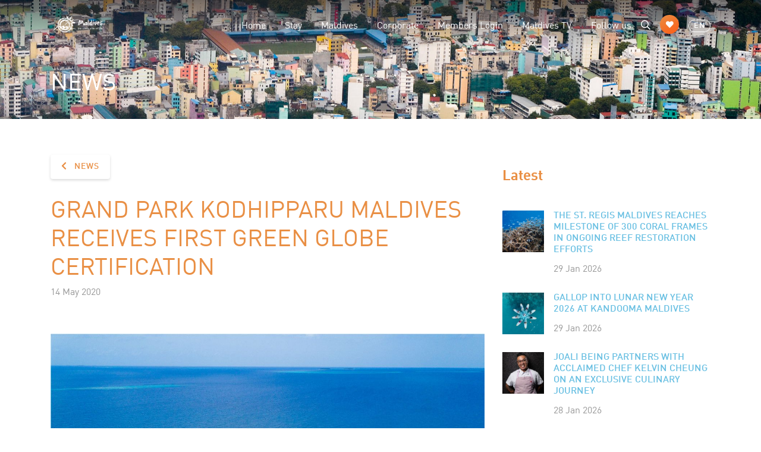

--- FILE ---
content_type: text/html; charset=UTF-8
request_url: https://visitmaldives.com/en/news/grand-park-kodhipparu-maldives-receives-first-green-globe-certification
body_size: 9264
content:
<!DOCTYPE html>
<html lang="en">
    <head>
	<meta charset="utf-8">
	<meta name="viewport" content="width=device-width, initial-scale=1, shrink-to-fit=no">
	<meta name="theme-color" content="#68BFE2" />
	<!-- CSRF Token -->
	<meta name="csrf-token" content="7rgzb5D1KuKCgconEdHhcYWZG96hNLoaVMvmeuh8">

	<title>Visit Maldives -     News

     &gt; GRAND PARK KODHIPPARU MALDIVES RECEIVES FIRST GREEN GLOBE CERTIFICATION
</title>

	<link rel="apple-touch-icon" sizes="180x180" href="https://visitmaldives.com/storage/uploads/custom-apple_touch_icon-7fakg2b0.png">
<link rel="shortcut icon" href="https://visitmaldives.com/storage/uploads/custom-favicon-ufdnmzub.png">
	<!-- Vendor Styles -->
	<link rel="stylesheet" href="https://visitmaldives.com/css/fontawesome/css/all.min.css">
    <link rel="stylesheet" href="https://visitmaldives.com/vendors/jquery.scrollbar/jquery.scrollbar.css">
	<link rel="stylesheet" href="https://visitmaldives.com/vendors/select2/dist/css/select2.min.css">
	<link rel="stylesheet" href="https://visitmaldives.com/vendors/lightgallery/dist/css/lightgallery.min.css">
    <link rel="stylesheet" href="https://visitmaldives.com/vendors/sweetalert2/dist/sweetalert2.min.css">

    
	<!-- Custom Styles -->
		<link rel="stylesheet" type="text/css" href="/css/app.css?id=088b3b6ca94765dae17c11788249173f">
		<link href="https://visitmaldives.com/css/dynamic.css" rel="stylesheet">

        <style type="text/css">
        .fullscreen-carousel .slider-content .slider-inner {
	width: 100%;
}

.fullscreen-carousel .btn {
/*	float: left;*/
	text-transform: capitalize;
}

/*.fullscreen-carousel .slider-content .main-title {
    font-family: DinPro Condensed,sans-serif;
    font-weight: 800;
    font-size: 4.5rem;
    position: relative;
    text-align: left;
}*/



.fullscreen-carousel .slider-content .sub-title {
    margin-bottom: -10px !important;
}

#slide-34 .btn {
	float: left;
}

#slide-13 .btn {
 	margin-bottom: -100px !important;
}

#slide-34 .main-title {
    font-family: 'Carattere', cursive;
    font-weight: 400;
    position: relative;
    text-align: left;
}

#slide-34 .sub-title {
    text-align: left;
    margin-bottom: -2px !important;
}

#slide-35 .main-title {
    font-family: 'Carattere', cursive;
    font-weight: 400;
    position: relative;
}

#slide-36 .main-title {
    font-family: 'Carattere', cursive;
    font-weight: 400;
    font-size: 5rem;
    position: relative;
   /* color: #563011;*/
   /* text-align: left;*/
}

#slide-36 .sub-title {
    font-family: 'Carattere', cursive;
    font-weight: 400;
    font-size: 5rem;
    position: relative;
  /*  color: #563011;*/
    margin-bottom: -35px !important;
}

#slide-37 .btn {
/*	float: right;*/
}

#slide-37 .main-title {
    font-family: 'Carattere', cursive;
    font-weight: 400;
    position: relative;
/*    text-align: right;*/
}

#slide-37 .sub-title {
    /*text-align: right;*/
    font-family: 'Carattere', cursive;
    font-size: 4.5rem;
    font-weight: 400;
    position: relative;
/*    margin-bottom: -2px !important;*/
}

#slide-12 .main-title {
    font-family: 'Carattere', cursive;
    font-weight: 400;
    position: relative;
}

#slide-12 .sub-title {
    margin-bottom: -2px !important;
}

#slide-17 .main-title {
    font-family: 'Carattere', cursive;
    font-weight: 400;
    position: relative;
}

#slide-17 .sub-title {
    margin-bottom: -2px !important;
}

#slide-13 .main-title {
    font-family: 'Carattere', cursive;
    font-weight: 400;
    position: relative;
}

#slide-13 .sub-title {
    margin-bottom: -2px !important;
}

#slide-5 .main-title {
    font-family: 'Carattere', cursive;
    font-weight: 400;
    position: relative;
}

#slide-9 .main-title {
    font-family: 'Carattere', cursive;
    font-weight: 400;
    position: relative;
}

#slide-9 .sub-title {
    font-family: 'Carattere', cursive;
    font-size: 4.5rem;
    font-weight: 400;
    position: relative;
/*    margin-bottom: -2px !important;*/
}

#slide-38 .main-title {
    font-family: 'Carattere', cursive;
    font-weight: 400;
    position: relative;
}

#slide-10 .main-title {
    font-family: 'Carattere', cursive;
    font-weight: 400;
    position: relative;
}

#slide-48 .main-title {
    font-family: 'Carattere', cursive;
    font-weight: 400;
    position: relative;
    text-align: right;	
    margin-top: 300px !important;
}

#slide-48 .btn {
	float: right;
}

#slide-49 .main-title {
    font-family: "Plus Jakarta Sans", sans-serif;
    font-size: 3rem;
    font-weight: 600;
    position: relative;
    line-height: 1.3;
    margin-bottom: 250px !important;
}

#slide-49 .sub-title {
    font-family: 'Carattere', cursive;
    font-weight: 400;
    font-size: 4.5rem;
    position: relative;
    margin-bottom: -20px !important;
    color: #916600;
   /* text-align: left;*/
}

#slide-50 .main-title {
    font-family: "Plus Jakarta Sans", sans-serif;
    font-size: 3rem;
    font-weight: 600;
    position: relative;
    line-height: 1.3;
    margin-bottom: 250px !important;
}

#slide-50 .sub-title {
    font-family: 'Carattere', cursive;
    font-weight: 400;
    font-size: 4.5rem;
    position: relative;
    margin-bottom: -20px !important;
   /* text-align: left;*/
}

#slide-52 .main-title {
    margin-top: 10px !important;
    font-family: DinPro;
    font-style: normal;
    font-weight: 400;
    font-size: 1.7rem;
    position: relative;
    text-shadow: -1px -1px 1px rgb(0 0 0 / 0%);
    
}

#slide-52 .sub-title {
    margin-top: 150px !important;
    font-family: 'Carattere', cursive;
    font-weight: 400;
    font-size: 4.5rem;
    position: relative;
    line-height: normal;
    color: #263e5e;
}


#slide-53 .main-title {
    font-family: 'Carattere', cursive;
    font-weight: 400;
    position: relative;
    font-style: normal;
    color: #2b8e8e;
   /* margin-bottom: 350px !important;*/
   /* text-align: left;*/
}

#slide-53 .sub-title {
    font-family: 'Carattere', cursive;
    font-weight: 400;
    font-size: 4.5rem;
    font-style: normal;
    position: relative;
    color: #2b8e8e;
    margin-bottom: -20px !important;
   /* text-align: left;*/
}

#slide-111 .main-title {
  font-family: 'Carattere', cursive;
    font-size: 5rem;
    font-weight: 400;
    position: relative;
    margin-bottom: 350px !important;
   /* text-align: left;*/
}

#slide-113 .main-title {
    font-family: 'Carattere', cursive;
    font-weight: 400;
    font-size: 8rem;
    font-style: normal;
    position: relative;
    color: #2b8e8e;
    margin-bottom: -20px !important;
    /* text-align: left; */
}


.fullscreen-carousel .slider-content .main-title:after {
    text-shadow: -1px -1px 20px rgb(0 0 0 / 0%);
}

@media screen and (max-width: 480px) {
  #slide-50 .sub-title {
    margin-top: 100px !important;
    font-family: 'Carattere', cursive;
    font-weight: 400;
    font-size: 2.5rem;
    position: relative;
    line-height: normal;
    margin-bottom: -20px !important;
}
   #slide-50 .main-title {
    margin-top: 20px !important;
    font-family: 'Carattere', cursive;
    font-weight: 400;
    font-size: 2.5rem;
    position: relative;
}

#slide-49 .main-title {
    margin-top: 100px !important;
    font-family: 'Carattere', cursive;
    font-weight: 400;
    font-size: 2.5rem;
    position: relative;
    line-height: normal;
    margin-bottom: 180px !important;
}

#slide-37 .main-title {
    font-family: 'Carattere', cursive;
    font-weight: 400;
    font-size: 2.5rem;
    position: relative;
}
#slide-37 .sub-title {
    font-family: 'Carattere', cursive;
    font-weight: 400;
    font-size: 2.5rem;
    position: relative;
}
#slide-36 .main-title {
    font-family: 'Carattere', cursive;
    font-weight: 400;
    font-size: 2.5rem;
    position: relative;
}
#slide-36 .sub-title {
    font-family: 'Carattere', cursive;
    font-weight: 400;
    font-size: 2.5rem;
    position: relative;
    margin-bottom: -20px !important;
}

#slide-9 .main-title {
    font-family: 'Carattere', cursive;
    font-weight: 400;
    font-size: 2.5rem;
    position: relative;
    line-height: normal;
}
#slide-9 .sub-title {
    font-family: 'Carattere', cursive;
    font-weight: 400;
    font-size: 2.5rem;
    position: relative;
    line-height: normal;
}
#slide-52 .main-title {
    margin-top: 10px !important;
    font-family: DinPro;
    font-style: normal;
    font-weight: 400;
    font-size: 1.3rem;
    position: relative;
    text-shadow: -1px -1px 1px rgb(0 0 0 / 0%);
    
}

#slide-52 .sub-title {
    margin-top: 150px !important;
    font-family: 'Carattere', cursive;
    font-weight: 400;
    font-size: 1.8rem;
    position: relative;
    line-height: normal;
    color: #263e5e;
}

#slide-111 .main-title {
  font-family: 'Carattere', cursive;
    font-size: 5rem;
    font-weight: 400;
    position: relative;
    margin-bottom: 350px !important;
   /* text-align: left;*/
}

}
html[lang="cn"] #slide-51 .main-title {
     font-size: 2.5rem;
     font-weight: 400;   
     color: #B01D27;
}

html[lang="cn"] #slide-51 .sub-title {
     font-size: 2.5rem;
     font-weight: 400;   
     color: #B01D27;
     margin-bottom: 20px !important;
}
html[lang="de"] #slide-54 .main-title {
    margin-top: 10px !important;
    font-family: DinPro;
    font-style: normal;
    font-weight: 400;
    font-size: 1.7rem;
    position: relative;
    text-shadow: -1px -1px 1px rgb(0 0 0 / 0%);
}

html[lang="de"] #slide-54 .sub-title {
    margin-top: 150px !important;
    font-family: 'Carattere', cursive;
    font-weight: 400;
    font-size: 4.5rem;
    position: relative;
    line-height: normal;
    color: #263e5e;
}
html[lang="de"] #slide-55 .main-title {
    font-family: 'Carattere', cursive;
    font-weight: 400;
    position: relative;
    margin-bottom: 350px !important;
   /* text-align: left;*/
}

html[lang="de"] #slide-55 .sub-title {
    font-family: 'Carattere', cursive;
    font-weight: 400;
    font-size: 4.5rem;
    position: relative;
    margin-bottom: -20px !important;
   /* text-align: left;*/
}
html[lang="de"] #slide-56 .main-title {
    font-family: 'Carattere', cursive;
    font-weight: 400;
    position: relative;
/*    text-align: right;*/
}

html[lang="de"] #slide-56 .sub-title {
    /*text-align: right;*/
    font-family: 'Carattere', cursive;
    font-size: 4.5rem;
    font-weight: 400;
    position: relative;
/*    margin-bottom: -2px !important;*/
}
html[lang="de"] #slide-57 .main-title {
    font-family: 'Carattere', cursive;
    font-weight: 400;
    font-size: 5rem;
    position: relative;
   /* color: #563011;*/
   /* text-align: left;*/
}

html[lang="de"] #slide-57 .sub-title {
    font-family: 'Carattere', cursive;
    font-weight: 400;
    font-size: 5rem;
    position: relative;
  /*  color: #563011;*/
    margin-bottom: -35px !important;
}
html[lang="de"] #slide-58 .main-title {
    font-family: 'Carattere', cursive;
    font-weight: 400;
    position: relative;
}

html[lang="de"] #slide-59 .main-title {
    font-family: 'Carattere', cursive;
    font-weight: 400;
    position: relative;
    text-align: left;
}

html[lang="de"] #slide-59 .sub-title {
    text-align: left;
    margin-bottom: -2px !important;
}
html[lang="de"] #slide-60 .main-title {
    font-family: 'Carattere', cursive;
    font-weight: 400;
    position: relative;
}

html[lang="de"] #slide-22 .main-title {
    font-family: 'Carattere', cursive;
    font-weight: 400;
    position: relative;
}

html[lang="de"] #slide-22 .sub-title {
    margin-bottom: -2px !important;
}

html[lang="de"] #slide-61 .main-title {
    margin-top: 600px !important;
    font-family: DinPro;
    font-size: 2rem;
    font-weight: 400;
    position: relative;
}

html[lang="de"] #slide-101 .main-title {
    font-family: 'Carattere', cursive;
    font-weight: 400;
    position: relative;
    font-style: normal;
    color: #2b8e8e;
   /* margin-bottom: 350px !important;*/
   /* text-align: left;*/
}

html[lang="de"] #slide-101 .sub-title {
    font-family: 'Carattere', cursive;
    font-weight: 400;
    font-size: 4.5rem;
    font-style: normal;
    position: relative;
    color: #2b8e8e;
    margin-bottom: -20px !important;
   /* text-align: left;*/
}

html[lang="de"] #slide-120 .main-title {
    font-family: 'Carattere', cursive;
    font-weight: 400;
    position: relative;
   /* text-align: left;*/
}

html[lang="de"] #slide-120 .sub-title {
    font-family: 'Carattere', cursive;
    font-weight: 400;
    font-size: 4.5rem;
    position: relative;
    margin-bottom: -20px !important;
    color: #916600;
   /* text-align: left;*/
}

html[lang="de"] #slide-121 .main-title {
  font-family: 'Carattere', cursive;
    font-size: 5rem;
    font-weight: 400;
    position: relative;
    margin-bottom: 350px !important;
   /* text-align: left;*/
}

html[lang="cn"] #slide-63 .main-title {
    margin-top: 10px !important;
    font-family: DinPro;
    font-style: normal;
    font-weight: 400;
    font-size: 1.7rem;
    position: relative;
    text-shadow: -1px -1px 1px rgb(0 0 0 / 0%);
    
}

html[lang="cn"] #slide-63 .sub-title {
    margin-top: 150px !important;
    font-family: 'Carattere', cursive;
    font-weight: 400;
    font-size: 4.5rem;
    position: relative;
    line-height: normal;
    color: #263e5e;


/*    margin-bottom: 180px !important;*/
}

html[lang="cn"] #slide-64 .main-title {
    font-family: 'Carattere', cursive;
    font-weight: 400;
    position: relative;
    margin-bottom: 350px !important;
   /* text-align: left;*/
}

html[lang="cn"] #slide-64 .sub-title {
    font-family: 'Carattere', cursive;
    font-weight: 400;
    font-size: 4.5rem;
    position: relative;
    margin-bottom: -20px !important;
   /* text-align: left;*/
}

html[lang="cn"] #slide-65 .main-title {
   /* font-family: 'Carattere', cursive;*/
    font-weight: 400;*/
    position: relative;
   /* text-align: left;*/
   margin-bottom: 150px !important;
}

html[lang="cn"] #slide-70 .main-title {
    margin-top: 600px !important;
    font-family: DinPro;
    font-size: 2rem;
    font-weight: 400;
    position: relative;
}

html[lang="cn"] #slide-112 .main-title {
  font-family: 'Carattere', cursive;
    font-size: 5rem;
    font-weight: 400;
    position: relative;
    margin-bottom: 350px !important;
   /* text-align: left;*/
}

html[lang="fr"] #slide-73 .main-title {
    margin-top: 10px !important;
    font-family: DinPro;
    font-style: normal;
    font-weight: 400;
    font-size: 1.7rem;
    position: relative;
    text-shadow: -1px -1px 1px rgb(0 0 0 / 0%);
    
}

html[lang="fr"] #slide-73 .sub-title {
    margin-top: 150px !important;
    font-family: 'Carattere', cursive;
    font-weight: 400;
    font-size: 4.5rem;
    position: relative;
    line-height: normal;
    color: #263e5e;


/*    margin-bottom: 180px !important;*/
}

html[lang="fr"] #slide-74 .main-title {
    font-family: 'Carattere', cursive;
    font-weight: 400;
    position: relative;
    margin-bottom: 350px !important;
   /* text-align: left;*/
}

html[lang="fr"] #slide-74 .sub-title {
    font-family: 'Carattere', cursive;
    font-weight: 400;
    font-size: 4.5rem;
    position: relative;
    margin-bottom: -20px !important;
   /* text-align: left;*/
}

html[lang="fr"] #slide-75 .main-title {
    font-family: 'Carattere', cursive;
    font-weight: 400;
    position: relative;
   /* text-align: left;*/
}

html[lang="fr"] #slide-75 .sub-title {
    font-family: 'Carattere', cursive;
    font-weight: 400;
    font-size: 4.5rem;
    position: relative;
    margin-bottom: -20px !important;
    color: #916600;
   /* text-align: left;*/
}

html[lang="fr"] #slide-76 .main-title {
    font-family: 'Carattere', cursive;
    font-weight: 400;
    position: relative;
/*    text-align: right;*/
}

html[lang="fr"] #slide-76 .sub-title {
    /*text-align: right;*/
    font-family: 'Carattere', cursive;
    font-size: 4.5rem;
    font-weight: 400;
    position: relative;
/*    margin-bottom: -2px !important;*/
}

html[lang="fr"] #slide-77 .main-title {
    font-family: 'Carattere', cursive;
    font-weight: 400;
    font-size: 5rem;
    position: relative;
   /* color: #563011;*/
   /* text-align: left;*/
}

html[lang="fr"] #slide-77 .sub-title {
    font-family: 'Carattere', cursive;
    font-weight: 400;
    font-size: 5rem;
    position: relative;
  /*  color: #563011;*/
    margin-bottom: -35px !important;
}

html[lang="fr"] #slide-78 .main-title {
    font-family: 'Carattere', cursive;
    font-weight: 400;
    position: relative;
}

html[lang="fr"] #slide-79 .main-title {
    font-family: 'Carattere', cursive;
    font-weight: 400;
    position: relative;
    text-align: left;
}

html[lang="fr"] #slide-79 .sub-title {
    text-align: left;
    margin-bottom: -2px !important;
}

html[lang="fr"] #slide-80 .main-title {
    margin-top: 600px !important;
    font-family: DinPro;
    font-size: 2rem;
    font-weight: 400;
    position: relative;
}

html[lang="fr"] #slide-26 .main-title {
    font-family: 'Carattere', cursive;
    font-weight: 400;
    position: relative;
}

html[lang="fr"] #slide-26 .sub-title {
    font-family: 'Carattere', cursive;
    font-size: 4.5rem;
    font-weight: 400;
    position: relative;
/*    margin-bottom: -2px !important;*/
}

html[lang="fr"] #slide-20 .main-title {
    font-family: 'Carattere', cursive;
    font-weight: 400;
    position: relative;
}

html[lang="fr"] #slide-20 .sub-title {
    margin-bottom: -2px !important;
}

html[lang="fr"] #slide-32 .main-title {
    font-family: 'Carattere', cursive;
    font-weight: 400;
    position: relative;
}

html[lang="fr"] #slide-118 .main-title {
  font-family: 'Carattere', cursive;
    font-size: 4.7rem;
    font-weight: 400;
    position: relative;
    margin-bottom: 350px !important;
   /* text-align: left;*/
}

html[lang="ru"] #slide-82 .main-title {
    margin-top: 10px !important;
    font-family: DinPro;
    font-style: normal;
    font-weight: 400;
    font-size: 1.7rem;
    position: relative;
    text-shadow: -1px -1px 1px rgb(0 0 0 / 0%);
    
}

html[lang="ru"] #slide-82 .sub-title {
    margin-top: 150px !important;
    font-family: 'Carattere', cursive;
    font-weight: 400;
    font-size: 4.5rem;
    position: relative;
    line-height: normal;
    color: #263e5e;


/*    margin-bottom: 180px !important;*/
}

html[lang="ru"] #slide-83 .main-title {
    font-family: 'Carattere', cursive;
    font-weight: 400;
    position: relative;
    margin-bottom: 350px !important;
   /* text-align: left;*/
}

html[lang="ru"] #slide-83 .sub-title {
    font-family: 'Carattere', cursive;
    font-weight: 400;
    font-size: 4.5rem;
    position: relative;
    margin-bottom: -20px !important;
   /* text-align: left;*/
}

html[lang="ru"] #slide-84 .main-title {
    font-family: 'Carattere', cursive;
    font-weight: 400;
    position: relative;
   /* text-align: left;*/
}
html[lang="ru"] #slide-84 .sub-title {
    font-family: 'Carattere', cursive;
    font-weight: 400;
    font-size: 4rem;
    position: relative;
    margin-bottom: -20px !important;
    color: #916600;
   /* text-align: left;*/
}


html[lang="ru"] #slide-85 .main-title {
    font-family: 'Carattere', cursive;
    font-weight: 400;
    position: relative;
/*    text-align: right;*/
}

html[lang="ru"] #slide-85 .sub-title {
    /*text-align: right;*/
    font-family: 'Carattere', cursive;
    font-size: 4.5rem;
    font-weight: 400;
    position: relative;
/*    margin-bottom: -2px !important;*/
}

html[lang="ru"] #slide-86 .main-title {
    font-family: 'Carattere', cursive;
    font-weight: 400;
    font-size: 5rem;
    position: relative;
   /* color: #563011;*/
   /* text-align: left;*/
}

html[lang="ru"] #slide-86 .sub-title {
    font-family: 'Carattere', cursive;
    font-weight: 400;
    font-size: 5rem;
    position: relative;
  /*  color: #563011;*/
    margin-bottom: -35px !important;
}

html[lang="ru"] #slide-87 .main-title {
    font-family: 'Carattere', cursive;
    font-weight: 400;
    position: relative;
}

html[lang="ru"] #slide-88 .main-title {
    font-family: 'Carattere', cursive;
    font-weight: 400;
    position: relative;
    text-align: left;
}

html[lang="ru"] #slide-88 .sub-title {
    text-align: left;
    margin-bottom: -2px !important;
}

html[lang="ru"] #slide-89 .main-title {
    margin-top: 600px !important;
    font-family: DinPro;
    font-size: 2rem;
    font-weight: 400;
    position: relative;
}

html[lang="ru"] #slide-29 .main-title {
    font-family: 'Carattere', cursive;
    font-weight: 400;
    position: relative;
}

html[lang="ru"] #slide-29 .sub-title {
    font-family: 'Carattere', cursive;
    font-size: 4.5rem;
    font-weight: 400;
    position: relative;
/*    margin-bottom: -2px !important;*/
}

html[lang="ru"] #slide-23 .main-title {
    font-family: 'Carattere', cursive;
    font-weight: 400;
    position: relative;
}

html[lang="ru"] #slide-23 .sub-title {
    margin-bottom: -2px !important;
}

html[lang="ru"] #slide-90 .main-title {
    font-family: 'Carattere', cursive;
    font-weight: 400;
    position: relative;
}

html[lang="ru"] #slide-115 .main-title {
    font-family: 'Carattere', cursive;
    font-size: 5rem;
    font-weight: 400;
    position: relative;
    margin-bottom: 350px !important;
   /* text-align: left;*/
}

html[lang="it"] #slide-92 .main-title {
    margin-top: 10px !important;
    font-family: DinPro;
    font-style: normal;
    font-weight: 400;
    font-size: 1.7rem;
    position: relative;
    text-shadow: -1px -1px 1px rgb(0 0 0 / 0%);
    
}

html[lang="it"] #slide-92 .sub-title {
    margin-top: 150px !important;
    font-family: 'Carattere', cursive;
    font-weight: 400;
    font-size: 4.5rem;
    position: relative;
    line-height: normal;
    color: #263e5e;


/*    margin-bottom: 180px !important;*/
}

html[lang="it"] #slide-93 .main-title {
    font-family: 'Carattere', cursive;
    font-weight: 400;
    position: relative;
    margin-bottom: 350px !important;
   /* text-align: left;*/
}

html[lang="it"] #slide-93 .sub-title {
    font-family: 'Carattere', cursive;
    font-weight: 400;
    font-size: 4.5rem;
    position: relative;
    margin-bottom: -20px !important;
   /* text-align: left;*/
}


html[lang="it"] #slide-94 .main-title {
    font-family: 'Carattere', cursive;
    font-weight: 400;
    position: relative;
   /* text-align: left;*/
}

html[lang="it"] #slide-94 .sub-title {
    font-family: 'Carattere', cursive;
    font-weight: 400;
    font-size: 4.5rem;
    position: relative;
    margin-bottom: -20px !important;
    color: #916600;
   /* text-align: left;*/
}

html[lang="it"] #slide-95 .main-title {
    font-family: 'Carattere', cursive;
    font-weight: 400;
    position: relative;
/*    text-align: right;*/
}

html[lang="it"] #slide-95 .sub-title {
    /*text-align: right;*/
    font-family: 'Carattere', cursive;
    font-size: 4.5rem;
    font-weight: 400;
    position: relative;
/*    margin-bottom: -2px !important;*/
}

html[lang="it"] #slide-96 .main-title {
    font-family: 'Carattere', cursive;
    font-weight: 400;
    font-size: 5rem;
    position: relative;
   /* color: #563011;*/
   /* text-align: left;*/
}

html[lang="it"] #slide-96 .sub-title {
    font-family: 'Carattere', cursive;
    font-weight: 400;
    font-size: 5rem;
    position: relative;
  /*  color: #563011;*/
    margin-bottom: -35px !important;
}

html[lang="it"] #slide-97 .main-title {
    font-family: 'Carattere', cursive;
    font-weight: 400;
    position: relative;
}

html[lang="it"] #slide-98 .main-title {
    font-family: 'Carattere', cursive;
    font-weight: 400;
    position: relative;
    text-align: left;
}

html[lang="it"] #slide-98 .sub-title {
    text-align: left;
    margin-bottom: -2px !important;
}

html[lang="it"] #slide-99 .main-title {
    font-family: 'Carattere', cursive;
    font-weight: 400;
    position: relative;
}

html[lang="it"] #slide-99 .sub-title {
    margin-bottom: -2px !important;
}

html[lang="it"] #slide-27 .main-title {
    font-family: 'Carattere', cursive;
    font-weight: 400;
    position: relative;
}

html[lang="it"] #slide-27 .sub-title {
    font-family: 'Carattere', cursive;
    font-size: 4.5rem;
    font-weight: 400;
    position: relative;
/*    margin-bottom: -2px !important;*/
}

html[lang="it"] #slide-21 .main-title {
    font-family: 'Carattere', cursive;
    font-weight: 400;
    position: relative;
}

html[lang="it"] #slide-21 .sub-title {
    margin-bottom: -2px !important;
}

html[lang="it"] #slide-33 .main-title {
    font-family: 'Carattere', cursive;
    font-weight: 400;
    position: relative;
}

html[lang="it"] #slide-102 .main-title {
    font-family: 'Carattere', cursive;
    font-weight: 400;
    position: relative;
    text-align: right;	
    margin-top: 300px !important;
}

html[lang="it"] #slide-102 .btn {
	float: right;
}

html[lang="it"] #slide-119 .main-title {
  font-family: 'Carattere', cursive;
    font-size: 5rem;
    font-weight: 400;
    position: relative;
    margin-bottom: 350px !important;
   /* text-align: left;*/
}


html[lang="ru"] #slide-103 .main-title {
    font-family: 'Carattere', cursive;
    font-weight: 400;
    position: relative;
    text-align: right;	
    margin-top: 300px !important;
}

html[lang="ru"] #slide-103 .btn {
	float: right;
}

html[lang="de"] #slide-104 .main-title {
    font-family: 'Carattere', cursive;
    font-weight: 400;
    position: relative;
    text-align: right;	
    margin-top: 300px !important;
}

html[lang="de"] #slide-104 .btn {
	float: right;
}

html[lang="fr"] #slide-105 .main-title {
    font-family: 'Carattere', cursive;
    font-weight: 400;
    position: relative;
    text-align: right;	
    margin-top: 300px !important;
}

html[lang="fr"] #slide-105 .btn {
	float: right;
}

html[lang="cn"] #slide-106 .main-title {
    font-family: 'Carattere', cursive;
    font-weight: 400;
    position: relative;
    text-align: right;	
    margin-top: 300px !important;
}

html[lang="cn"] #slide-106 .btn {
	float: right;
}

html[lang="ar"] #slide-107 .main-title {
    font-family: 'Carattere', cursive;
    font-weight: 400;
    position: relative;
    text-align: right;	
    margin-top: 300px !important;
}

html[lang="ar"] #slide-107 .btn {
	float: right;
}

html[lang="ar"] #slide-114 .main-title {
    font-family: 'Carattere', cursive;
    font-weight: 400;
    position: relative;
    margin-bottom: 350px !important;
   /* text-align: left;*/
}

html[lang="ar"] #slide-114 .sub-title {
    font-family: 'Carattere', cursive;
    font-weight: 400;
    font-size: 4.5rem;
    position: relative;
    margin-bottom: -20px !important;
   /* text-align: left;*/
}

html[lang="ar"] #slide-116 .main-title {
    font-family: 'Carattere', cursive;
    font-size: 5rem;
    font-weight: 400;
    position: relative;
    margin-bottom: 350px !important;
   /* text-align: left;*/
}

html[lang="ar"] #slide-117 .main-title {
    font-family: 'Carattere', cursive;
    font-weight: 400;
    position: relative;
   /* text-align: left;*/
}

html[lang="ar"] #slide-117 .sub-title {
    font-family: 'Carattere', cursive;
    font-weight: 400;
    font-size: 4.5rem;
    position: relative;
    margin-bottom: -20px !important;
    color: #916600;
   /* text-align: left;*/
}



html[lang="cn"] #slide-108 .main-title {
    font-family: 'Carattere', cursive;
    font-weight: 400;
    position: relative;
    font-style: normal;
    color: #2b8e8e;
   /* margin-bottom: 350px !important;*/
   /* text-align: left;*/
}

html[lang="cn"] #slide-108 .sub-title {
    font-family: 'Carattere', cursive;
    font-weight: 400;
    font-size: 4.5rem;
    font-style: normal;
    position: relative;
    color: #2b8e8e;
    margin-bottom: -20px !important;
   /* text-align: left;*/
}

html[lang="ru"] #slide-109 .main-title {
    font-family: 'Carattere', cursive;
    font-weight: 400;
    position: relative;
    font-style: normal;
    color: #2b8e8e;
   /* margin-bottom: 350px !important;*/
   /* text-align: left;*/
}

html[lang="ru"] #slide-109 .sub-title {
    font-family: 'Carattere', cursive;
    font-weight: 400;
    font-size: 4.5rem;
    font-style: normal;
    position: relative;
    color: #2b8e8e;
    margin-bottom: -20px !important;
   /* text-align: left;*/
}

html[lang="it"] #slide-110 .main-title {
    font-family: 'Carattere', cursive;
    font-weight: 400;
    position: relative;
    font-style: normal;
    color: #2b8e8e;
   /* margin-bottom: 350px !important;*/
   /* text-align: left;*/
}

html[lang="it"] #slide-110 .sub-title {
    font-family: 'Carattere', cursive;
    font-weight: 400;
    font-size: 4.5rem;
    font-style: normal;
    position: relative;
    color: #2b8e8e;
    margin-bottom: -20px !important;
   /* text-align: left;*/
}

html[lang="it"] #slide-111 .main-title {
    font-family: 'Carattere', cursive;
    font-size: 5rem;
    font-weight: 400;
    position: relative;
    margin-bottom: 350px !important;
   /* text-align: left;*/
}
    </style>
    
    <link rel="manifest" href="/manifest.json">

    <link rel="alternate" type="application/atom+xml" href="https://visitmaldives.com/en/feeds/news" title="News">
    <link rel="alternate" type="application/atom+xml" href="https://visitmaldives.com/en/feeds/events" title="Events">
    <link rel="alternate" type="application/atom+xml" href="https://visitmaldives.com/en/feeds/places" title="Places">
    <link rel="alternate" type="application/atom+xml" href="https://visitmaldives.com/en/feeds/plan" title="Plan">
    <link rel="alternate" type="application/atom+xml" href="https://visitmaldives.com/en/feeds/stay" title="Stay">
    <link rel="alternate" type="application/atom+xml" href="https://visitmaldives.com/en/feeds/experience" title="Experience">


        <!-- Scripts -->
	<script>
        window.Laravel = {"csrfToken":"7rgzb5D1KuKCgconEdHhcYWZG96hNLoaVMvmeuh8","apiUrl":"https:\/\/visitmaldives.com\/api\/v1","homeUrl":"https:\/\/visitmaldives.com","plannerUrl":"https:\/\/visitmaldives.com\/en\/planner"}	</script>

	
	        <meta property="fb:admins" content="visitmaldives"/>
<meta property="og:type" content="article">
<meta property="og:site_name" content="visitmaldives"/>
<meta property="og:url" content="https://visitmaldives.com/en/news/grand-park-kodhipparu-maldives-receives-first-green-globe-certification">
<meta property="og:title" content="GRAND PARK KODHIPPARU MALDIVES RECEIVES FIRST GREEN GLOBE CERTIFICATION">
<meta property="og:image" content="https://visitmaldives.s3.amazonaws.com/Ejo6lQYr/c/9bnq4tq8-shareable_image.jpg">
<meta property="og:description" content="Grand Park Kodhipparu Maldives has received its first Green Globe certification."><meta name="twitter:card" content="summary_large_image">
<meta name="twitter:creator" content="@visitmaldives">
<meta name="twitter:site" content="@visitmaldives">
<meta name="twitter:domain" content="https://visitmaldives.com">
<meta name="twitter:title" content="GRAND PARK KODHIPPARU MALDIVES RECEIVES FIRST GREEN GLOBE CERTIFICATION">
<meta name="twitter:description" content="Grand Park Kodhipparu Maldives has received its first Green Globe certification.">
<meta name="twitter:image" content="https://visitmaldives.s3.amazonaws.com/Ejo6lQYr/c/9bnq4tq8-shareable_image.jpg">
<meta name="Keywords" content="Maldives,travel,mmprc,beach,sunny side,sunny side of life,diving,adventure">
<meta name="Description" content="Grand Park Kodhipparu Maldives has received its first Green Globe certification."></head>
    
    <body>
                <header id="header">
    <nav id="main-navbar" class="navbar navbar-expand-lg navbar-dark fixed-top sps sps--abv">
        <div class="container-lg">
            <a class="navbar-brand" href="https://visitmaldives.com/en">
                <img src="https://visitmaldives.com/storage/uploads/custom-web_header_logo-zsoht0us.png" alt="Visit Maldives" class="navbar-logo logo-color">
                <img src="https://visitmaldives.com/storage/uploads/custom-web_header_logo_white-hk8usebo.png" alt="Visit Maldives" class="navbar-logo logo-white">
            </a>

            <button class="navbar-toggler c-hamburger c-hamburger--htra"
                    type="button" data-toggle="offcanvas"
                    data-target="#navbar-collapse"
                    aria-controls="navbar-collapse"
                    aria-expanded="false" aria-label="Toggle navigation">
                <span class="bar">Toggle navigation</span>
            </button>

            <div class="collapse navbar-collapse offcanvas-collapse" id="navbar-collapse">
                <button class="navbar-toggler c-hamburger c-hamburger--htra"
                        type="button" data-toggle="offcanvas"
                        data-target="#navbar-collapse"
                        aria-controls="navbar-collapse"
                        aria-expanded="false" aria-label="Toggle navigation">
                    <span class="bar">Toggle navigation</span>
                </button>

                <form method="GET" action="https://visitmaldives.com/en/search" accept-charset="UTF-8" class="d-lg-none">
                <div class="mb-gutter">
    
    <div class="form-group">
        <div class="input-group">
            <input class="form-control lang input-pill border-accent" placeholder="Search.." name="for" type="text">
            <div class="input-group-append">
                <button class="btn btn-outline-accent btn-pill">
                    <i class="fa fa-search"></i>
                </button>
            </div>
        </div>
    </div>
</div>
                </form>

                
                <ul id="main-links" class="navbar-nav">
                                <li class="nav-item">
            <a class="nav-link" href="https://visitmaldives.com/en">
                Home
                            </a>

                    </li>
                    <li class="nav-item dropdown">
            <a class="nav-link" href="https://visitmaldives.com/en/stay">
                Stay
                            </a>

                            <a href="#" class="dropdown-toggle" id="navbar-dropdown-1"
                   role="button" data-toggle="dropdown"
                   aria-haspopup="true"
                   aria-expanded="false">
                    <i class="fa fa-chevron-down"></i>
                </a>

                <div class="dropdown-menu" aria-labelledby="navbar-dropdown-1">
                                                                    <a class="dropdown-item" href="https://visitmaldives.com/en/resorts">
                            Resorts
                        </a>
                                                                    <a class="dropdown-item" href="https://visitmaldives.com/en/hotels">
                            Hotels
                        </a>
                                                                    <a class="dropdown-item" href="https://visitmaldives.com/en/liveaboards">
                            Liveaboards
                        </a>
                                                                    <a class="dropdown-item" href="https://visitmaldives.com/en/guesthouses">
                            Guesthouses
                        </a>
                                    </div>
                    </li>
                    <li class="nav-item dropdown">
            <a class="nav-link" href="https://visitmaldives.com/en/maldives">
                Maldives
                            </a>

                            <a href="#" class="dropdown-toggle" id="navbar-dropdown-2"
                   role="button" data-toggle="dropdown"
                   aria-haspopup="true"
                   aria-expanded="false">
                    <i class="fa fa-chevron-down"></i>
                </a>

                <div class="dropdown-menu" aria-labelledby="navbar-dropdown-2">
                                                                    <a class="dropdown-item" href="https://atolls.visitmaldives.com/">
                            Atolls
                        </a>
                                                                    <a class="dropdown-item" href="https://visitmaldives.com/en/places">
                            Places
                        </a>
                                                                    <a class="dropdown-item" href="https://visitmaldives.com/en/experience">
                            Experiences
                        </a>
                                                                    <a class="dropdown-item" href="https://visitmaldives.com/en/map">
                            Map
                        </a>
                                                                    <a class="dropdown-item" href="https://visitmaldives.com/en/news">
                            News
                        </a>
                                    </div>
                    </li>
                    <li class="nav-item">
            <a class="nav-link" href="https://visitmaldives.com/corporate" target="_blank">
                Corporate
                            </a>

                    </li>
                    <li class="nav-item dropdown">
            <a class="nav-link" href="https://visitmaldives.com/en/#" target="_blank" >
                Members Login 
                            </a>

                            <a href="#" class="dropdown-toggle" id="navbar-dropdown-3"
                   role="button" data-toggle="dropdown"
                   aria-haspopup="true"
                   aria-expanded="false">
                    <i class="fa fa-chevron-down"></i>
                </a>

                <div class="dropdown-menu" aria-labelledby="navbar-dropdown-3">
                                                                    <a class="dropdown-item" href="https://members.visitmaldives.com/" target="_blank" >
                            Membership Registration
                        </a>
                                                                    <a class="dropdown-item" href="https://visitmaldives.com/members/login">
                            Website List
                        </a>
                                    </div>
                    </li>
                    <li class="nav-item">
            <a class="nav-link" href="http://maldivestv.visitmaldives.com">
                Maldives TV
                            </a>

                    </li>
        
    
            <li class="nav-item dropdown">
    <a class="nav-link" href="#">Follow us</a>
    <a href="#" class="dropdown-toggle" id="navbar-dropdown-social"
       role="button" data-toggle="dropdown"
       aria-haspopup="true"
       aria-expanded="false">
        <i class="fa fa-chevron-down"></i>
    </a>
    <div class="dropdown-menu" aria-labelledby="navbar-dropdown-social">
                                    <a class="dropdown-item" target="_blank" title="Facebook" href="https://facebook.com/visitmaldives">
                    <i class="fab text-md-white social-facebook fa-facebook bd-mr-2"></i> Facebook
                </a>
                                                <a class="dropdown-item" target="_blank" title="Twitter" href="https://twitter.com/visitmaldives">
                    <i class="fab text-md-white social-twitter fa-twitter bd-mr-2"></i> Twitter
                </a>
                                                <a class="dropdown-item" target="_blank" title="Instagram" href="https://instagram.com/visitmaldives">
                    <i class="fab text-md-white social-instagram fa-instagram bd-mr-2"></i> Instagram
                </a>
                                                <a class="dropdown-item" target="_blank" title="Youtube" href="https://youtube.com/visitmaldivesTV">
                    <i class="fab text-md-white social-youtube fa-youtube bd-mr-2"></i> Youtube
                </a>
                                                <a class="dropdown-item" target="_blank" title="Linkedin" href="https://linkedin.com/company/visitmaldives">
                    <i class="fab text-md-white social-linkedin fa-linkedin bd-mr-2"></i> Linkedin
                </a>
                                                                    <a class="dropdown-item" target="_blank" title="Tiktok" href="https://tiktok.com/@visitmaldives">
                    <i class="fab text-md-white social-tiktok fa-tiktok bd-mr-2"></i> Tiktok
                </a>
                                                <a class="dropdown-item" target="_blank" title="Pinterest" href="https://pinterest.com/visitmaldives">
                    <i class="fab text-md-white social-pinterest fa-pinterest bd-mr-2"></i> Pinterest
                </a>
                                                <a class="dropdown-item" target="_blank" title="Weibo" href="https://weibo.com/2733849055">
                    <i class="fab text-md-white social-weibo fa-weibo bd-mr-2"></i> Weibo
                </a>
                                                <a class="dropdown-item" target="_blank" title="Wechat" href="https://weixin.qq.com/r/Zi5dRVrE8QeOrR4m93t0">
                    <i class="fab text-md-white social-wechat fa-weixin bd-mr-2"></i> Wechat
                </a>
                        </div>
</li>
    </ul>
                <ul id="secondary-links" class="navbar-nav align-items-center">
                    <li class="nav-item d-none d-lg-inline-block">
                        <a href="#" class="text-reset" data-toggle="modal" data-target="#search-modal">
                            <i class="far fa-search"></i>
                        </a>
                    </li>
                    <li class="nav-item">
                        <a href="#" class="plan-icon show-planner">
                            <i class="fa fa-heart"></i>
                        </a>
                    </li>
                        <li class="dropdown nav-item lang-switcher">
    <a data-toggle="dropdown" href="" class="text-uppercase current-lang">
        <img src="https://visitmaldives.com/img/flags/gb.png" alt="en" class="l-flag bd-mr-2">
        <span class="lang-code">en</span>
        <span class="lang-name">English</span>
        
    </a>
    <div class="dropdown-menu">
        <a class="dropdown-item active
    en"
       href="https://visitmaldives.com/en/news/grand-park-kodhipparu-maldives-receives-first-green-globe-certification">
        <img src="https://visitmaldives.com/img/flags/gb.png" alt="en" class="l-flag bd-mr-2">
        <span class="align-middle">English</span>
    </a>
    
    <a class="dropdown-item 
    ar"
       href="https://visitmaldives.com/ar">
        <img src="https://visitmaldives.com/img/flags/sa.png" alt="ar" class="l-flag bd-mr-2">
        <span class="align-middle">العربية</span>
    </a>
    
    <a class="dropdown-item 
    fr"
       href="https://visitmaldives.com/fr">
        <img src="https://visitmaldives.com/img/flags/fr.png" alt="fr" class="l-flag bd-mr-2">
        <span class="align-middle">Française</span>
    </a>
    
    <a class="dropdown-item 
    it"
       href="https://visitmaldives.com/it">
        <img src="https://visitmaldives.com/img/flags/it.png" alt="it" class="l-flag bd-mr-2">
        <span class="align-middle">Italiano</span>
    </a>
    
    <a class="dropdown-item 
    de"
       href="https://visitmaldives.com/de">
        <img src="https://visitmaldives.com/img/flags/de.png" alt="de" class="l-flag bd-mr-2">
        <span class="align-middle">Deutsche</span>
    </a>
    
    <a class="dropdown-item 
    ru"
       href="https://visitmaldives.com/ru">
        <img src="https://visitmaldives.com/img/flags/ru.png" alt="ru" class="l-flag bd-mr-2">
        <span class="align-middle">русский</span>
    </a>
    
    <a class="dropdown-item 
    cn"
       href="https://visitmaldives.com/cn">
        <img src="https://visitmaldives.com/img/flags/cn.png" alt="cn" class="l-flag bd-mr-2">
        <span class="align-middle">中文</span>
    </a>
    </div>
</li>                </ul>

                            </div>
        </div>
    </nav>
</header>
        
        <div id="wrapper" class="wrapper-bg">
                        <header class="page-header header-bg"
        style="background-image: url(https://visitmaldives.com/img/headers/news-header.jpg">
    <div class="container">
                    <h1 class="page-title">News</h1>
        
                    </div>
</header>            
                <div class="page-content">
        <div class="container">
            <div class="row">
                <div class="col-md-8">
                    <div class="content-header">
                        <a href="https://visitmaldives.com/en/news" class="btn shadow-sm text-accent bg-white py-2 mb-4">
    <i class="fa fa-chevron-left bd-flip bd-mr-2"></i> News
</a>
                        <h1 class="page-title mb-2">GRAND PARK KODHIPPARU MALDIVES RECEIVES FIRST GREEN GLOBE CERTIFICATION</h1>

                        <time class="d-block" datetime="2020-05-14 01:18:00">
                            14 May 2020
                        </time>

                                            </div>

                    
                    <div class="page-blocks">
                        <div class="page-block image-block mb-4 text-center


        ">
    
        <figure class="figure mb-0 ">
            <img src="https://visitmaldives.s3.amazonaws.com/Ejo6lQYr/c/9bnq4tq8-large.jpg" class="figure-img img-fluid mb-0 ">
                    </figure>

    </div>
                    <div class="page-block paragraph-block mb-4">
    
            <div class=" text-justify">
            Grand Park Kodhipparu Maldives has received its first Green Globe certification.
            </div>

    </div>                    <div class="page-block paragraph-block mb-4">
    
            <div class=" text-justify">
            The resort received the certification by the world-leading sustainability system in acknowledgment of its sustainable management and operations.
            </div>

    </div>                    <div class="page-block quote-block text-center mb-4">
    
                <blockquote class="blockquote w-md-50 mx-auto">
                    <i class="fa fa-quote-right fa-2x text-primary d-block mb-2"></i>
                    <div class="font-italic mb-4 pb-4 underlined-bottom">
                    We are thrilled to be part of the Green Globe family. Many thanks to our team and the efforts they made to reach our first certification. We are committed towards developing a successful environmental management system and pursuing our efforts in sustainable tourism. Fundamental practices have already been implemented with more projects in the pipeline that enhance green and eco driven initiatives for the benefit of everyone
                    </div>
                                        <footer class="blockquote-footer"><cite title="Author">Raffaele Solferino, General Manager, Grand Park Kodhipparu</cite></footer>
                                    </blockquote>
                

    </div>
                    <div class="page-block paragraph-block mb-4">
    
            <div class=" text-justify">
            A comprehensive Sustainability Management Plan (SMP) is in place at Grand Park Kodhipparu. The SMP is overseen by a dedicated Green Team comprised of senior management and staff members representing different departments.
            </div>

    </div>                    <div class="page-block paragraph-block mb-4">
    
            <div class=" text-justify">
            Here are some of the green initiatives taken by Grand Park Kodhipparu.
            </div>

    </div>                    <div class="page-block header-block mb-4">
    
                <h2 class="section-title mb-0">Elimination of single-use plastics</h2>

    </div>                    <div class="page-block paragraph-block mb-4">
    
            <div class=" text-justify">
            In line with the Maldivian government’s policy to reduce the use of plastics in the region, plastic straws have been replaced with biodegradable paper and reusable stainless steel straws diverting 7,000-8,000 pieces of plastic per month from resort waste volume.
            </div>

    </div>                    <div class="page-block paragraph-block mb-4">
    
            <div class=" text-justify">
            In addition, last year an on-site bottling plant was installed that provides fresh drinking water treated at the property’s desalination plant in glass bottles reducing waste by more than 10,000 PET water bottles per month.
            </div>

    </div>                    <div class="page-block paragraph-block mb-4">
    
            <div class=" text-justify">
            Further actions include the distribution of liquid bathroom amenities through the use of large dispensers rather than single mini-bottles and the introduction of paper laundry bags.
            </div>

    </div>                    <div class="page-block header-block mb-4">
    
                <h2 class="section-title mb-0">Raising environmental awareness</h2>

    </div>                    <div class="page-block paragraph-block mb-4">
    
            <div class=" text-justify">
            Environmental initiatives are at the forefront of efforts aimed at protecting the pristine natural waters and surroundings at this island resort.
            </div>

    </div>                    <div class="page-block paragraph-block mb-4">
    
            <div class=" text-justify">
            An in-house resident marine biologist educates guests on actions they can take to protect the reefs and sea life whilst enjoying snorkelling and other water sports.
            </div>

    </div>                    <div class="page-block paragraph-block mb-4">
    
            <div class=" text-justify">
            The property also invites visitors to participate in international environmental awareness celebrations such as Earth Hour, Earth Day, World Environment and World Oceans Day along with regular activities such as tree-planting and reef cleaning days. It is estimated over 100 kg of litter was removed through reef-cleaning activities in 2019.
            </div>

    </div>                    <div class="page-block paragraph-block mb-4">
    
            <div class=" text-justify">
            A Protect the Maldives flyer is provided in a Welcome Pack for all guests upon arrival to encourage responsible behaviour.
            </div>

    </div>                    <div class="page-block paragraph-block mb-4">
    
            <div class=" text-justify">
            In addition, a Wooden Starfish placed on beds in guest rooms highlight linen reuse options and environmental conservation information is displayed on IPTV monitors.
            </div>

    </div>    </div>
                    
                                    </div>
                <div class="col-md-4 pt-md-5">
                    <aside class="mb-gutter-2">
    <h4 class="side-widget-title font-weight-bold mb-5 text-accent">Latest</h4>

            <div class="media mb-gutter">
        <a href="https://visitmaldives.com/en/news/the-st-regis-maldives-reaches-milestone-of-300-coral-frames-in-ongoing-reef-restoration-efforts" class="bd-mr-3">
        <img src="https://visitmaldives.s3.amazonaws.com/5oB5KzqG/c/bqa1dkbj-square_sm.jpg" class="max-70 img-fluid" alt="">
    </a>
    
    <div class="media-body">
        <h6 class="card-title text-primary text-uppercase mb-2">
            <a href="https://visitmaldives.com/en/news/the-st-regis-maldives-reaches-milestone-of-300-coral-frames-in-ongoing-reef-restoration-efforts">
                The St. Regis Maldives reaches milestone of 300 coral frames in ongoing reef restoration efforts
            </a>
        </h6>

        <time class="d-block" datetime="2026-01-29 14:18:22">
            29 Jan 2026
        </time>
    </div>
</div>
            <div class="media mb-gutter">
        <a href="https://visitmaldives.com/en/news/gallop-into-lunar-new-year-2026-at-kandooma-maldives" class="bd-mr-3">
        <img src="https://visitmaldives.s3.amazonaws.com/MwLvBxqr/c/2it6a9ev-square_sm.jpg" class="max-70 img-fluid" alt="">
    </a>
    
    <div class="media-body">
        <h6 class="card-title text-primary text-uppercase mb-2">
            <a href="https://visitmaldives.com/en/news/gallop-into-lunar-new-year-2026-at-kandooma-maldives">
                Gallop into Lunar New Year 2026 at Kandooma Maldives
            </a>
        </h6>

        <time class="d-block" datetime="2026-01-29 10:05:50">
            29 Jan 2026
        </time>
    </div>
</div>
            <div class="media mb-gutter">
        <a href="https://visitmaldives.com/en/news/joali-being-partners-with-acclaimed-chef-kelvin-cheung-on-an-exclusive-culinary-journey" class="bd-mr-3">
        <img src="https://visitmaldives.s3.amazonaws.com/xqm6Mpoy/c/wslfktye-square_sm.jpg" class="max-70 img-fluid" alt="">
    </a>
    
    <div class="media-body">
        <h6 class="card-title text-primary text-uppercase mb-2">
            <a href="https://visitmaldives.com/en/news/joali-being-partners-with-acclaimed-chef-kelvin-cheung-on-an-exclusive-culinary-journey">
                JOALI BEING partners with acclaimed chef Kelvin Cheung on an exclusive culinary journey
            </a>
        </h6>

        <time class="d-block" datetime="2026-01-28 14:47:43">
            28 Jan 2026
        </time>
    </div>
</div>
            <div class="media mb-gutter">
        <a href="https://visitmaldives.com/en/news/love-curated-by-the-island-bespoke-valentines-experiences-at-sheraton-maldives-full-moon-resort-spa" class="bd-mr-3">
        <img src="https://visitmaldives.s3.amazonaws.com/jqJ90eY5/c/filevsbf-square_sm.jpg" class="max-70 img-fluid" alt="">
    </a>
    
    <div class="media-body">
        <h6 class="card-title text-primary text-uppercase mb-2">
            <a href="https://visitmaldives.com/en/news/love-curated-by-the-island-bespoke-valentines-experiences-at-sheraton-maldives-full-moon-resort-spa">
                Love, curated by the island: bespoke Valentine’s experiences at Sheraton Maldives Full Moon Resort &amp; Spa
            </a>
        </h6>

        <time class="d-block" datetime="2026-01-28 12:28:22">
            28 Jan 2026
        </time>
    </div>
</div>
    </aside>

                </div>
            </div>
        </div>

    </div>

                
    <div class="add-to-planner">
        <a href="#" class="btn btn-pill shadow"
           data-plan="{&quot;permalink&quot;:&quot;https:\/\/visitmaldives.com\/en\/news\/grand-park-kodhipparu-maldives-receives-first-green-globe-certification&quot;,&quot;title&quot;:&quot;GRAND PARK KODHIPPARU MALDIVES RECEIVES FIRST GREEN GLOBE CERTIFICATION&quot;,&quot;image&quot;:&quot;https:\/\/visitmaldives.s3.amazonaws.com\/Ejo6lQYr\/c\/9bnq4tq8-shareable_image.jpg&quot;,&quot;description&quot;:&quot;Grand Park Kodhipparu Maldives has received its first Green Globe certification.&quot;,&quot;id&quot;:25,&quot;type&quot;:&quot;news&quot;}">
            Add to Trip <i class="circle-icon fa fa-heart bd-ml-2"></i>
        </a>
    </div>
        </div>

        <footer id="footer">
    	<div class="footer-side">
        <div class="container">
                        <div class="side-btns">
                <a href="#" class="btn btn-pill btn-accent shadow btn-block mb-3 show-planner">
                    Trip Planner <i class="fa fa-heart bd-ml-2"></i>
                </a>
                <a href="https://visitmaldives.com/members/login" class="btn btn-pill btn-outline-accent btn-block">
                    Members Login
                </a>
            </div>
            
                    </div>
    </div>
        <div class="footer-main">
        <div class="container">
            <div class="row footer-navs">
                <div class="col-lg-3">
                    <div class="footer-widget">
    <h4 class="widget-title">Latest</h4>

    <nav class="nav flex-column">
                <a class="nav-link" href="https://visitmaldives.com/en/360-tours">360 Tours</a>
                <a class="nav-link" href="https://visitmaldives.com/en/news">News</a>
                <a class="nav-link" href="https://visitmaldives.com/en/downloads">Downloads</a>
            </nav>
</div>
                </div>
                <div class="col-lg-3">
                    <div class="footer-widget">
    <h4 class="widget-title">About</h4>

    <nav class="nav flex-column">
                <a class="nav-link" href="https://visitmaldives.com/en/about-us">About Us</a>
                <a class="nav-link" href="https://visitmaldives.com/corporate" target="_blank">Corporate</a>
                <a class="nav-link" href="https://visitmaldives.com/en/contact">Contact Us</a>
                <a class="nav-link" href="https://visitmaldives.com/en/directory/others">Other Members</a>
                <a class="nav-link" href="https://visitmaldives.com/en/privacy-policy">Privacy Policy</a>
                <a class="nav-link" href="https://visitmaldives.com/en/terms-of-use">Terms of Use</a>
            </nav>
</div>
                </div>
                <div class="col-lg-3">
                    <div class="footer-widget">
                        <h4 class="widget-title">Contact</h4>

                        <nav class="nav flex-column">
                                                            <a class="nav-link" href="tel:+(960) 332 3228">
                                    <i class="fa fa-phone bd-mr-2"></i> +(960) 332 3228
                                </a>
                                                                                    <a class="nav-link" href="/cdn-cgi/l/email-protection#88e1e6eee7c8fee1fbe1fce5e9e4ece1feedfba6ebe7e5">
                                <i class="fa fa-envelope bd-mr-2"></i> <span class="__cf_email__" data-cfemail="d1b8bfb7be91a7b8a2b8a5bcb0bdb5b8a7b4a2ffb2bebc">[email&#160;protected]</span>
                            </a>
                                                    </nav>
                    </div>
                </div>
                <div class="col-lg-3">
                    <div class="footer-widget">
                        <h4 class="widget-title">Address</h4>

                                                <address>
                            2nd Floor, H. Zonaria,<br />
Boduthakurufaanu Magu,<br />
Male&#039;, Maldives
                        </address>
                                            </div>
                </div>
            </div>

            <div class="copyright">
                <div class="copyright-logos mb-4">
                                            <img src="https://visitmaldives.com/storage/uploads/custom-web_footer_logo-l9kxefhf.png" class="img-fluid m-4">
                                                                <img src="https://visitmaldives.com/storage/uploads/custom-web_footer_company_logo-qxk93ylb.png" class="img-fluid m-4">
                                    </div>
                <div class="copyright-inner d-inline-block">
                    Copyright © 2026 Visit Maldives Corporation (VMC)<br>
                    All rights reserved.
                </div>
            </div>
        </div>
    </div>
</footer>

<!-- jQuery -->
<script data-cfasync="false" src="/cdn-cgi/scripts/5c5dd728/cloudflare-static/email-decode.min.js"></script><script src="/js/jquery-bootstrap.js?id=d669a0976cf31b4bddb5d48c27b6322b"></script>
<script src="/js/lang.js?id=8075df1d9c037ea6471cdff376495817"></script>

<!-- Custom JS-->
<script src="/js/app-vendors.js?id=9dca8e211cd198588f8249ef001b4cb1"></script>
<script src="/js/select2-custom.js?id=6f8b124af1cab3cad641d300293505f7"></script>

<!-- Custom JS-->
<script src="/js/app.js?id=d795b299b0dbdda6f132df90f61deca6"></script>

    <!-- Global site tag (gtag.js) - Google Analytics -->
    <script async src="https://www.googletagmanager.com/gtag/js?id=UA-158124534-1"></script>
    <script>
        window.dataLayer = window.dataLayer || [];
        function gtag(){dataLayer.push(arguments);}
        gtag('js', new Date());
        gtag('config', 'UA-158124534-1');
	gtag('config', 'AW-339771039');
    </script>
<!-- Event snippet for Page view conversion page -->
<script>
  gtag('event', 'conversion', {'send_to': 'AW-339771039/XPX3COfRttYCEJ_9gaIB'});
</script>
<meta name="p:domain_verify" content="a8bb3ca4006c199d4ca140e51648ae74"/>
<!-- Font -->
<link rel="preconnect" href="https://fonts.googleapis.com">
<link rel="preconnect" href="https://fonts.gstatic.com" crossorigin>
<link href="https://fonts.googleapis.com/css2?family=Carattere&display=swap" rel="stylesheet">
<!-- Twitter universal website tag code -->
<script>
!function(e,t,n,s,u,a){e.twq||(s=e.twq=function(){s.exe?s.exe.apply(s,arguments):s.queue.push(arguments);
},s.version='1.1',s.queue=[],u=t.createElement(n),u.async=!0,u.src='//static.ads-twitter.com/uwt.js',
a=t.getElementsByTagName(n)[0],a.parentNode.insertBefore(u,a))}(window,document,'script');
// Insert Twitter Pixel ID and Standard Event data below
twq('init','o8pcl');
twq('track','PageView');
</script>
<!-- End Twitter universal website tag code -->
<script type="text/javascript">
_linkedin_partner_id = "3450900";
window._linkedin_data_partner_ids = window._linkedin_data_partner_ids || [];
window._linkedin_data_partner_ids.push(_linkedin_partner_id);
</script><script type="text/javascript">
(function(l) {
if (!l){window.lintrk = function(a,b){window.lintrk.q.push([a,b])};
window.lintrk.q=[]}
var s = document.getElementsByTagName("script")[0];
var b = document.createElement("script");
b.type = "text/javascript";b.async = true;
b.src = "https://snap.licdn.com/li.lms-analytics/insight.min.js";
s.parentNode.insertBefore(b, s);})(window.lintrk);
</script>
<noscript>
<img height="1" width="1" style="display:none;" alt="" src="https://px.ads.linkedin.com/collect/?pid=3450900&fmt=gif" />
</noscript>

                    <div class="modal" id="search-modal" tabindex="-1">
    <div class="modal-dialog modal-dialog-centered">
        <div class="modal-content bg-transparent border-0 shadow-none">
            <div class="modal-header text-white border-0 px-0">
                <h4 class="modal-title text-center w-100">What are you looking for?</h4>
                <button type="button" class="close mx-0" data-dismiss="modal" aria-label="Close">
                    <span aria-hidden="true">
                        <i class="fa fa-times text-white"></i>
                    </span>
                </button>
            </div>

            <form method="GET" action="https://visitmaldives.com/en/search" accept-charset="UTF-8">
            <div class="input-group">
                <input class="form-control text-white form-control-lg bg-transparent lang input-pill border-white" placeholder="Search.." name="for" type="text">
                <div class="input-group-append">
                    <button class="btn btn-outline-white text-white btn-pill">
                        <i class="fa fa-search"></i>
                    </button>
                </div>
            </div>
            </form>
        </div>
    </div>
</div>
                    </body>
</html>


--- FILE ---
content_type: application/javascript; charset=utf-8
request_url: https://visitmaldives.com/js/app.js?id=d795b299b0dbdda6f132df90f61deca6
body_size: 3657
content:
!function(){var e=document.head.querySelector('meta[name="csrf-token"]'),t=window.location.origin;if(e){var a=XMLHttpRequest.prototype.open;XMLHttpRequest.prototype.open=function(i,n){var r=a.apply(this,arguments),l=0===n.indexOf(t,0)||0!==n.indexOf("http");return l&&this.setRequestHeader("X-CSRF-Token",e.content),r}}}(),window.toggleLoading=function(e,t){e.hasClass("fa")?t?e.addClass("loading"):e.removeClass("loading"):t?(e.children("i").hide(),e.prepend('<i class="fa fa-spinner bd-mr-2 fa-spin fa-pulse loading"> ')):(e.children(".loading").remove(),e.children("i").show())},window.generateSingleLocationMap=function(e,t){var a={center:new google.maps.LatLng(t.lat,t.lng),zoom:t.zoom||10,mapTypeId:google.maps.MapTypeId.ROADMAP,streetViewControl:!1,disableDefaultUI:!0,draggable:!1},i=new google.maps.Map(e,a),n=new google.maps.LatLng(t.lat,t.lng),r={url:t.marker,size:new google.maps.Size(32,48),origin:new google.maps.Point(0,0),anchor:new google.maps.Point(16,48)};new google.maps.Marker({animation:google.maps.Animation.DROP,position:n,icon:r,shape:{coords:[14,43,20,33,24,25,28,17,28,0,0,0,0,17,4,25,8,33],type:"poly"},map:i,draggable:!1})},window.getParameterByName=function(e){var t=arguments.length>1&&void 0!==arguments[1]?arguments[1]:window.location.href;e=e.replace(/[\[\]]/g,"\\$&");var a=new RegExp("[?&]"+e+"(=([^&#]*)|&|#|$)"),i=a.exec(t);return i?i[2]?decodeURIComponent(i[2].replace(/\+/g," ")):"":null},$(window).on("load resize",(function(){var e=$(".navbar #main-links .dropdown"),t=$(".dropdown-toggle"),a=$(".dropdown-menu"),i="show";this.matchMedia("(min-width: 992px)").matches?e.hover((function(){var e=$(this);e.addClass(i),e.find(t).attr("aria-expanded","true"),e.find(a).addClass(i)}),(function(){var e=$(this);e.removeClass(i),e.find(t).attr("aria-expanded","false"),e.find(a).removeClass(i)})):e.off("mouseenter mouseleave")})),$(document).ready((function(){if(moment.locale(document.documentElement.lang),ScrollPosStyler.init({classAbove:"navbar-dark",classBelow:"navbar-light"}),$('[data-toggle="offcanvas"]').on("click",(function(){$(".offcanvas-collapse").toggleClass("open");var e=$(".offcanvas-collapse").hasClass("open");$(".navbar-toggler").attr("aria-expanded",e?"true":"false"),e?$("#main-navbar").addClass("offcanvas-open"):$("#main-navbar").removeClass("offcanvas-open")})),$("[data-toggle-display]").on("click",(function(){var e=$($(this).data("toggle-display"));e.length&&(e.fadeIn(),$(this).hide())})),$(".scrollbar-inner")[0]&&$(".scrollbar-inner").scrollbar({ignoreOverlay:!0,ignoreMobile:!0}),$("[data-timestamp]")[0]&&$("[data-timestamp]").each((function(){var e=$(this).data("time-zone"),t=$(this).data("timestamp"),a=moment.unix(t).tz(e),i=$(this);setInterval((function(){a.add(1,"s"),i.find(".time__min").text(a.format("mm")),i.find(".time__hours").text(a.format("h")),i.find(".time__sec").text(a.format("ss")),i.find(".time__ampm").text(a.format("A")),i.find(".date__day").text(a.format("D")),i.find(".date__month").text(a.format("MMM")),i.find(".date__year").text(a.format("YY"))}),1e3)})),$(".grid").each((function(){var e=$(this).masonry({itemSelector:".grid-item",columnWidth:".grid-sizer",percentPosition:!0,gutter:30});e.imagesLoaded().progress((function(){e.masonry("layout")}))})),$("[data-map]").each((function(){var e=$(this).data("map");generateSingleLocationMap(this,e)})),$(".lightbox")[0]&&$(".lightbox").lightGallery({enableTouch:!0}),$("[data-gallery]").on("click",(function(e){e.preventDefault();var t=$(this).data("gallery"),a=$($(this).data("gallery-carousel")),i=0;if(a.length){var n=a.find(".carousel-indicators > .active > [data-slide-to]").first();n.length&&(i=parseInt(n.data("slide-to"),10))}if($(this).data("lightGallery")){var r=$(this).lightGallery(),l=this;r.one("onAfterOpen.lg",(function(e){$(l).data("lightGallery").slide(i),$(l).trigger("onBeforeSlide.lg",[Math.max(i-1,0),i,!1,!1])}))}else $(this).lightGallery({dynamic:!0,share:!1,index:i,dynamicEl:t})})),$(".lightbox-viewer").each((function(){var e=$(this).find(".lightbox-btn"),t=$(this).find(".lightbox-item:first-child");e.on("click",(function(e){e.preventDefault(),t.trigger("click")}))})),$("[data-read-alerts]").click((function(e){e.preventDefault();var t=$(this).data("url"),a=$(this).data("read-alerts")||[],i=$(this).data("method")||"PATCH",n=this;$.ajax({url:t,type:i,data:{alerts:a,action:"read"},beforeSend:function(){},complete:function(){},success:function(e){$(n).closest("#alerts-display").fadeOut(),$(".btn-alerts").show()},error:function(e){422==e.status?showValidationErrorMsg(e):swal(__("Error!"),__("An error occurred while performing the action."),"error")}})})),$("[data-plan]").click((function(e){e.preventDefault();var t=$(this).data("plan");if("undefined"!=typeof Storage){var a=JSON.parse(localStorage.getItem("visitmaldives-planner-list"))||[],i=!0;$.each(a,(function(e,n){n&&n.permalink===t.permalink&&(i=!1,swal({title:__("Remove From Trip Planner?"),text:__("This article will be removed from your trip planner"),type:"warning",showCancelButton:!0,confirmButtonText:__("Yes, remove it!"),cancelButtonText:__("Cancel")}).then((function(e){e.value&&(a=a.filter((function(e){return e&&e.permalink!==t.permalink})),localStorage.setItem("visitmaldives-planner-list",JSON.stringify(a)),$("[data-plan]").html(__("Add to Trip")+' <i class="circle-icon fa fa-heart bd-ml-2" aria-hidden="true"></i>'))})))})),i&&a.push(t),localStorage.setItem("visitmaldives-planner-list",JSON.stringify(a));var n=__("Added")+' <i class="circle-icon fa fa-check bd-ml-2" aria-hidden="true"></i>';$(this).html(n)}else swal(__("Error!"),__("Your browser doesnt support this feature"),"error")})),$(".show-planner").click((function(e){e.preventDefault();var t='<div id="#trip-planner-dialog" class="p-3"><h1 class="h3 font-weight-bolder text-uppercase text-accent pb-3 border-bottom"><i class="circle-icon fa fa-heart bd-ml-2 bd-mr-4"></i> '+__("Trip Planner")+" </h1>",a=JSON.parse(localStorage.getItem("visitmaldives-planner-list")),i="",n="",r="";a&&a.length>0?(t+='<p class="pl-4 text-black-50">'+__("Here is a list of activities you have planned to do.")+'</p><ol id="trip-planner-list">',$.each(a,(function(e,a){a&&(t+='<li class="mb-" data-list-item-index='+e+'><a href="#" class="delete-planner-item float-right" data-index="'+e+'"><i class="fal fa-times text-muted"></i></a>',navigator.share&&(t+='<div href="#" class="float-right native-share-btn" data-share-url="'+a.permalink+'" data-share-text="'+a.description+'" data-share-title="'+a.title+'" data-index="\' + index + \'" onclick="nativeShare(\''+a.title+"','"+a.description+"','"+a.permalink+'\')"><i class="fal fa-share-alt text-muted px-3"></i></div>'),t+='<h2 class="h5 text-primary text-uppercase font-weight-bold mb-0"><a href="'+a.permalink+'">'+a.title+'</a></h2><p class="small text-black-50 pr-5">'+a.description+"</p></li>",i+=a.title+"%0D%0A"+a.description+"%0D%0A"+a.permalink+"%0D%0A %0D%0A",n+=a.title+"\n"+a.description+"\n"+a.permalink+"\n\n",r+='<input type="hidden" name="items['+e+'][model_type]" value="'+a.type+'">',r+='<input type="hidden" name="items['+e+'][model_id]" value="'+a.id+'">')})),t+="</ol>",t+='</div><div class="modal-footer" id="trip-planner-footer">',t+='<form action="'+window.Laravel.plannerUrl+'" target="_blank" method="post">'+r+'<input type="hidden" name="_token" value="'+window.Laravel.csrfToken+'">',t+='<button class="btn btn-link" type="submit" name="action" value="download" title="Dowload"><i class="fal fa-lg fa-download"></i></button>',t+='<button class="btn btn-link"  type="submit" name="action" value="print" title="Print"><i class="fal fa-lg fa-print"></i></button></form>',t+='<a class="btn btn-link"  href="mailto:?body='+i+'" title="Email"><i class="fal fa-lg fa-envelope"></i></a>',navigator.share&&(t+='<button class="btn btn-link native-share-btn" data-share-text="'+n+'" title="Share"><i class="fal fa-lg fa-share-alt"></i></button>'),t+='<button id="copy-btn" class="btn btn-link planner-copy-btn" data-clipboard-text="'+n+'" href="#" title="Copy"><i class="fal fa-lg fa-copy"></i></button>',t+="</div>"):t+='<p class="pl-4 text-black-50">'+__("You havent added any items to the Planner yet.")+"</p>",bootbox.dialog({title:null,message:t,size:"large",onEscape:!0,backdrop:!0}).init((function(){$(".delete-planner-item").click((function(e){e.preventDefault();var t=$(this).data("index"),a=JSON.parse(localStorage.getItem("visitmaldives-planner-list"));delete a[t],a=a.filter((function(e){return null!==e})),localStorage.setItem("visitmaldives-planner-list",JSON.stringify(a)),$("[data-list-item-index="+t+"]").slideUp()})),new ClipboardJS(".planner-copy-btn",{container:document.getElementById("copy-btn")}).on("success",(function(e){var t,a;t=e.trigger,a="Copied!",$(t).tooltip("hide").attr("data-original-title",a).tooltip("show"),function(e){setTimeout((function(){$(e).tooltip("hide")}),1e3)}(e.trigger)})),$(".native-share-btn").click((function(){var e=$(this).data("share-title"),t=$(this).data("share-text"),a=$(this).data("share-url");navigator.share&&navigator.share({title:e,text:t,url:a}).then((function(){}))}))}))})),"undefined"!=typeof Storage){var e=JSON.parse(localStorage.getItem("visitmaldives-planner-list"))||[];if($("[data-plan]").data("plan")){var t=$("[data-plan]").data("plan").permalink;$.each(e,(function(e,a){a&&a.permalink===t&&$("[data-plan]").html(__("Added")+' <i class="circle-icon fa fa-check bd-ml-2" aria-hidden="true"></i>')}))}}$(".auto-filters input[type=checkbox], .auto-filters input[type=radio], .auto-filters select").on("change",(function(e){var t=$(this).closest("form");t.length&&t.submit()})),$("#subscribe-submit").click((function(e){e.preventDefault();var t=$(this);if($(this).closest("form")[0].checkValidity()){var a=$("#subscribe-email").val(),i=$("#subscribe-name").val(),n=document.documentElement.lang;$.ajax("/"+n+"/newsletter",{method:"POST",data:{email:a,name:i},beforeSend:function(){toggleLoading(t,!0),$(".newsletter-form").find(".error-msg").remove(),$(".newsletter-form").find(".success-msg").remove()},complete:function(){toggleLoading(t,!1)},error:function(e){var t=e.responseJSON.errors;$.map(t,(function(e){e=$("<div />").text(e).html(),$(".newsletter-form").append('<div class="alert alert-danger error-msg text-center mt-3" role="alert">'+e+"</div>")}))},success:function(e){if((e=JSON.parse(e)).error){var t=$("<div />").text(e.error).html();$(".newsletter-form").append('<div class="alert alert-danger error-msg text-center mt-3" role="alert">'+t+"</div>")}else{var a=$("<div />").text(e.success).html();$(".newsletter-form").append('<div class="alert alert-success success-msg text-center mt-3" role="alert">'+a+"</div>"),$("#subscribe-email").val(""),$("#subscribe-name").val("")}}})}else $(this).closest("form")[0].reportValidity()})),$("[data-scroll-to]")[0]&&$("[data-scroll-to]").each((function(){$(this).scrollTo($(this).data("scroll-to"))}))})),$.fn.select2.defaults.set("theme","bootstrap4"),window.addEventListener("load",(function(e){if("serviceWorker"in navigator){try{navigator.serviceWorker.register("/service-worker.js")}catch(e){alert("ServiceWorker registration failed.")}navigator.serviceWorker.ready.then((function(e){e.update()}))}}));